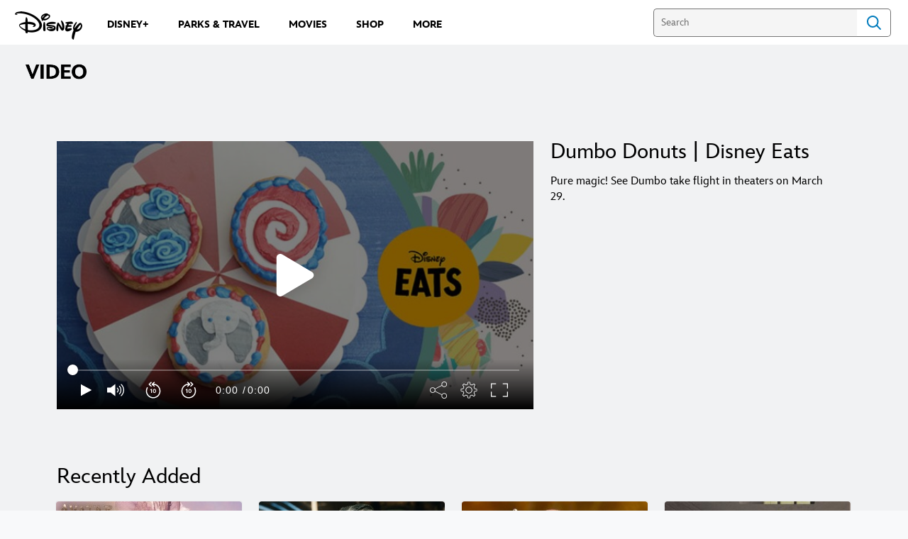

--- FILE ---
content_type: application/x-javascript;charset=utf-8
request_url: https://sw88.go.com/id?d_visid_ver=5.5.0&d_fieldgroup=A&mcorgid=CC0A3704532E6FD70A490D44%40AdobeOrg&mid=06728956753913665282468685617537300033&d_coppa=true&ts=1769227982776
body_size: -45
content:
{"mid":"06728956753913665282468685617537300033"}